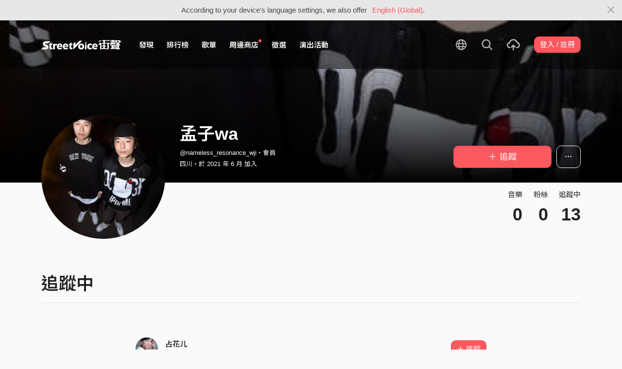

--- FILE ---
content_type: application/javascript
request_url: https://akstatic.streetvoice.com/asset/js/fixed-top-alert.js
body_size: -6
content:
document.querySelectorAll('.js-fixed-top-alert .close').forEach(function (btn) {
    btn.addEventListener('click', function () {
        btn.closest('.js-fixed-top-alert').remove();
        setBodyClass();
    });
});